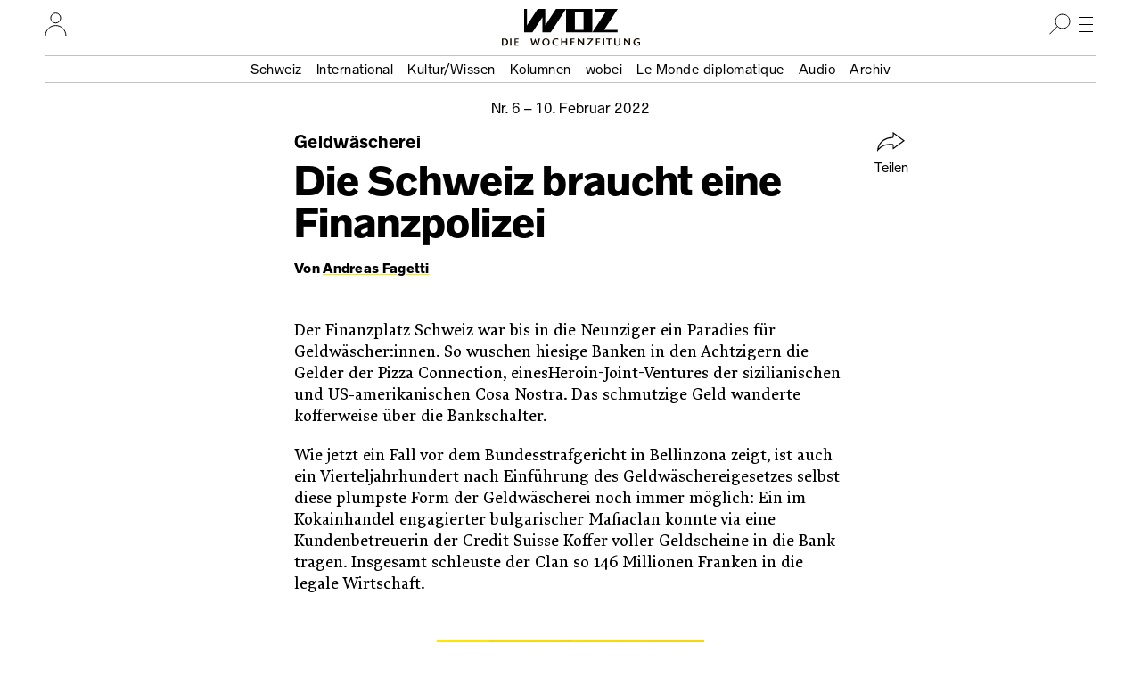

--- FILE ---
content_type: text/css
request_url: https://www.woz.ch/files/tone_css/tone-m-UkY01aCOQ.css?kNbsempfrRo
body_size: -676
content:
[data-tone-hash="m-UkY01aCOQ"] { --background-color: #FFE700; --color: #000 }